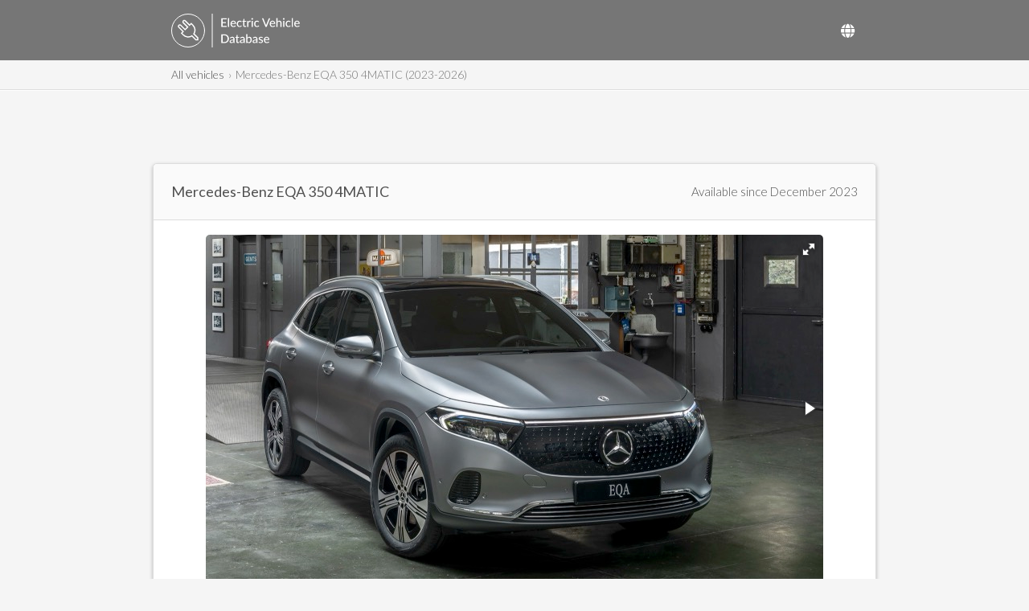

--- FILE ---
content_type: text/html; charset=utf-8
request_url: https://www.google.com/recaptcha/api2/aframe
body_size: 268
content:
<!DOCTYPE HTML><html><head><meta http-equiv="content-type" content="text/html; charset=UTF-8"></head><body><script nonce="WH6DGJsneyD992YqmV72LA">/** Anti-fraud and anti-abuse applications only. See google.com/recaptcha */ try{var clients={'sodar':'https://pagead2.googlesyndication.com/pagead/sodar?'};window.addEventListener("message",function(a){try{if(a.source===window.parent){var b=JSON.parse(a.data);var c=clients[b['id']];if(c){var d=document.createElement('img');d.src=c+b['params']+'&rc='+(localStorage.getItem("rc::a")?sessionStorage.getItem("rc::b"):"");window.document.body.appendChild(d);sessionStorage.setItem("rc::e",parseInt(sessionStorage.getItem("rc::e")||0)+1);localStorage.setItem("rc::h",'1768502390040');}}}catch(b){}});window.parent.postMessage("_grecaptcha_ready", "*");}catch(b){}</script></body></html>